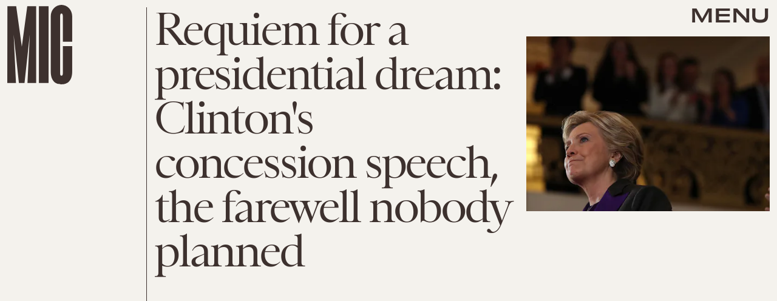

--- FILE ---
content_type: text/html; charset=utf-8
request_url: https://www.google.com/recaptcha/api2/aframe
body_size: 267
content:
<!DOCTYPE HTML><html><head><meta http-equiv="content-type" content="text/html; charset=UTF-8"></head><body><script nonce="eb8HNl8vV_X9bwYVF-SCAw">/** Anti-fraud and anti-abuse applications only. See google.com/recaptcha */ try{var clients={'sodar':'https://pagead2.googlesyndication.com/pagead/sodar?'};window.addEventListener("message",function(a){try{if(a.source===window.parent){var b=JSON.parse(a.data);var c=clients[b['id']];if(c){var d=document.createElement('img');d.src=c+b['params']+'&rc='+(localStorage.getItem("rc::a")?sessionStorage.getItem("rc::b"):"");window.document.body.appendChild(d);sessionStorage.setItem("rc::e",parseInt(sessionStorage.getItem("rc::e")||0)+1);localStorage.setItem("rc::h",'1769063170925');}}}catch(b){}});window.parent.postMessage("_grecaptcha_ready", "*");}catch(b){}</script></body></html>